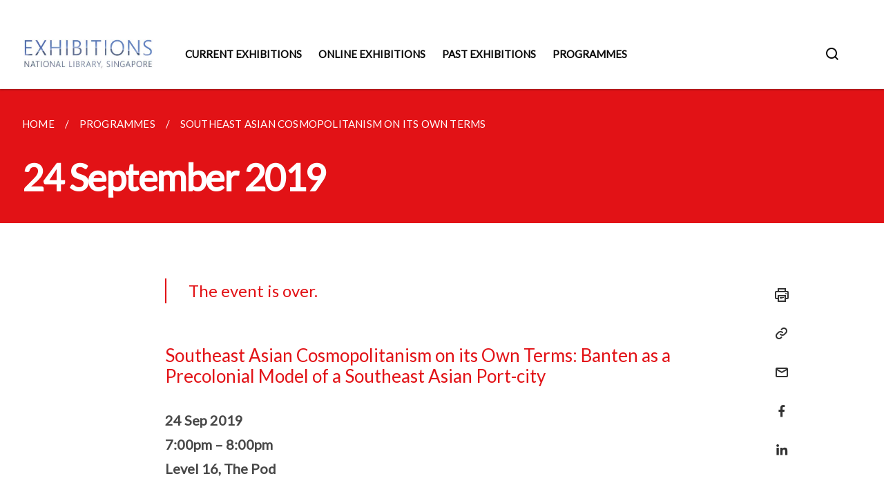

--- FILE ---
content_type: text/css
request_url: https://exhibitions.nlb.gov.sg/misc/custom.css
body_size: -18
content:
.bg-primary{background-color:#2D3436 !important}.bg-secondary{background-color:#E21216 !important}.bg-banner-color-one{background-color:#e88866}.bg-banner-color-two{background-color:#55c3bf}.bg-banner-color-three{background-color:#7ca3d6}.bg-banner-color-four{background-color:#e21216}.bg-media-color-1{background-color:#2d3436}.bg-media-color-1:hover{background-color:#16191a}.bg-media-color-2{background-color:#e21216}.bg-media-color-2:hover{background-color:#b30e11}.bg-media-color-3{background-color:#00838f}.bg-media-color-3:hover{background-color:#00545c}.bg-media-color-4{background-color:#00838f}.bg-media-color-4:hover{background-color:#00545c}.bg-media-color-5{background-color:#00838f}.bg-media-color-5:hover{background-color:#00545c}.bg-1{background:url("https://c.stocksy.com/a/YY3500/z0/1205314.jpg") no-repeat left 50%;-webkit-background-size:cover;background-size:cover}.bg-2{background:url("https://c.stocksy.com/a/FY3500/z0/1205295.jpg") no-repeat left 50%;-webkit-background-size:cover;background-size:cover}.bg-3{background:url("https://c.stocksy.com/a/L1o500/z0/1383923.jpg") no-repeat left 50%;-webkit-background-size:cover;background-size:cover}.bg-4{background:url("https://c.stocksy.com/a/Z22000/z0/7847.jpg") no-repeat left 50%;-webkit-background-size:cover;background-size:cover}.bg-gradient{background:#b41e8e;background:-moz-linear-gradient(45deg, #b41e8e 0%, #5c3f9e 50%, #0061af 100%);background:-webkit-linear-gradient(45deg, #b41e8e 0%, #5c3f9e 50%, #0061af 100%);background:linear-gradient(45deg, #b41e8e 0%, #5c3f9e 50%, #0061af 100%);filter:progid:DXImageTransform.Microsoft.gradient( startColorstr='#b41e8e', endColorstr='#0061af',GradientType=1 )}.bg-singpass{background:#be2e7d;background:-moz-linear-gradient(45deg, #be2e7d 0%, #d64e54 100%);background:-webkit-linear-gradient(45deg, #be2e7d 0%, #d64e54 100%);background:linear-gradient(45deg, #be2e7d 0%, #d64e54 100%);filter:progid:DXImageTransform.Microsoft.gradient( startColorstr='#be2e7d', endColorstr='#d64e54',GradientType=1 )}.bg-beeline{background:#009d62;background:-moz-linear-gradient(45deg, #009d62 0%, #0094d3 100%);background:-webkit-linear-gradient(45deg, #009d62 0%, #0094d3 100%);background:linear-gradient(45deg, #009d62 0%, #0094d3 100%);filter:progid:DXImageTransform.Microsoft.gradient( startColorstr='#009d62', endColorstr='#0094d3',GradientType=1 )}.bg-parkingsg{background:#0164b6;background:-moz-linear-gradient(45deg, #0164b6 0%, #04a4e3 100%);background:-webkit-linear-gradient(45deg, #0164b6 0%, #04a4e3 100%);background:linear-gradient(45deg, #0164b6 0%, #04a4e3 100%);filter:progid:DXImageTransform.Microsoft.gradient( startColorstr='#0164b6', endColorstr='#04a4e3',GradientType=1 )}.is-primary{background-color:#2D3436 !important}.is-secondary{background-color:#E21216 !important}.has-text-primary{color:#2D3436 !important}.has-text-secondary{color:#E21216 !important}.bp-menu-list a.is-active{color:#E21216 !important;border-bottom:2px solid #E21216 !important}.bp-menu-list a.is-active:hover{border-bottom:2px solid #E21216 !important}.bp-menu-list a:hover{color:#E21216 !important;border-bottom:1px solid #E21216 !important}.bp-button.is-text span:hover,.bp-button.is-text span:focus{color:#E21216}.bp-button:hover{color:#E21216}.bp-sec-button{color:#E21216}.bp-sec-button span{border-bottom:2px solid #E21216 !important}.bp-sec-button:hover span{border-bottom:2px solid #ef383b !important;color:#ef383b !important}.bp-sec-button:hover i{color:#ef383b !important}.bottom-navigation a{background-color:#E21216}.bottom-navigation a:hover{background-color:#b30e11 !important}.bp-section.bp-section-pagetitle{background-color:#E21216 !important}.bp-section.bg-secondary{background-color:#2D3436 !important}.pagination span:hover{border-color:#E21216;color:#E21216}.pagination span.selected-page:hover{background-color:#E21216;border-color:#E21216}.pagination .selected-page{background-color:#E21216;border-color:#E21216}#key-highlights{background-color:#2D3436}#key-highlights .col{border-left:1px solid #16191a}@media screen and (max-width: 1023px){#key-highlights .col{border-top:1px solid #16191a}}#key-highlights .col:hover{background-color:#16191a}@media screen and (max-width: 1023px){.navbar-start .navbar-item a.active{border-bottom:2px solid #E21216}}.navbar .navbar-link:hover:after{border-bottom:1px solid #E21216;border-left:1px solid #E21216}.navbar .navbar-item .sub-link.is-active{color:#E21216}.navbar .navbar-item .selector.active{background-color:#E21216}@media screen and (min-width: 1024px){.navbar .navbar-item.active{border-bottom:1px solid #E21216}}.navbar .navbar-item:hover a{color:#E21216}.navbar .navbar-item:hover .selector{background-color:#E21216}.content h1,.content h2,.content h3,.content h4,.content h5{color:#E21216}.content h1 strong,.content h2 strong,.content h3 strong,.content h4 strong,.content h5 strong{color:#E21216}.content blockquote{border-left-color:#E21216}.content blockquote>p{color:#E21216}.content blockquote>ul{color:#E21216}.media-category-button{text-decoration:none !important;color:#323232;margin-right:2.5rem;letter-spacing:0.5px}.media-category-button:hover,.media-category-button.selected{color:#E21216;border-bottom:2px solid #E21216}.content img.digital-transformation-icon{height:80px;width:80px;margin-left:0}.news-content{position:relative;margin-left:1rem;margin-right:1rem;padding:2rem;margin-top:-5rem;background-color:white}.tag{display:block}#business{display:none}#government{display:none}.image-card:hover .news-content{background-color:#e6e6e6}.hero-dropdown{display:flex;padding-top:1.75rem;padding-bottom:1.75rem}.is-centered{margin:auto}.is-three-fifths-mobile{width:50%}@media screen and (max-width: 1023px){.is-three-fifths-mobile{width:100%}}a.project-link{text-decoration:none}.project-card{position:relative;margin:0;padding:0;margin-top:0.5rem;background-color:white;height:1rem;color:#767676}.project-image{object-fit:cover;height:230px;width:100%}.project-image.large-thumbnail{height:auto}.margin--bottom--xs{margin-bottom:0.25rem !important}.padding--bottom--sm{padding-bottom:0.5rem !important}.project-card h5{color:#0a0a0a;font-size:1.3rem}.no-margin-top{margin-top:0 !important}.no-padding-top{padding-top:0 !important}a.no-pdf-icon:before{content:none}

/*# sourceMappingURL=custom.css.map */